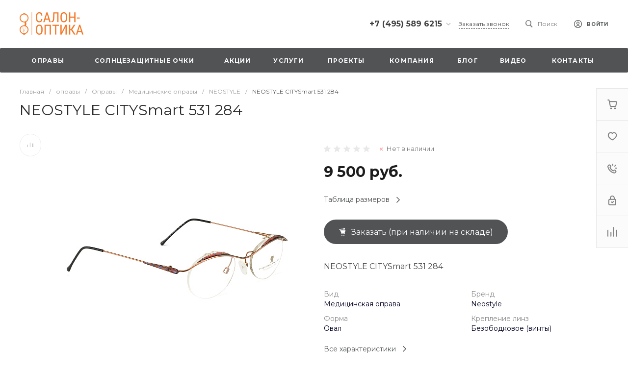

--- FILE ---
content_type: text/html; charset=UTF-8
request_url: https://etly.ru/bitrix/templates/universe_s1/request.php?id=1&template=template.1&parameters%5BAJAX_OPTION_ADDITIONAL%5D=i-0-intec-universe-sale-basket-small-template-2-gnX3eXiyJYsL-FORM&parameters%5BCONSENT_URL%5D=%2Fcompany%2Fconsent%2F&page=forms.get&siteId=s1&templateId=universe_s1
body_size: 2584
content:
<script>BX.loadCSS(['/bitrix/templates/universe_s1/components/bitrix/form.result.new/template.1/style.css?16906455465064']);</script><script>if(!window.BX)window.BX={};if(!window.BX.message)window.BX.message=function(mess){if(typeof mess==='object'){for(let i in mess) {BX.message[i]=mess[i];} return true;}};</script>
<script>(window.BX||top.BX).message({"LANGUAGE_ID":"ru","FORMAT_DATE":"DD.MM.YYYY","FORMAT_DATETIME":"DD.MM.YYYY HH:MI:SS","COOKIE_PREFIX":"BITRIX_SM","SERVER_TZ_OFFSET":"10800","UTF_MODE":"Y","SITE_ID":"s1","SITE_DIR":"\/","USER_ID":"","SERVER_TIME":1762730534,"USER_TZ_OFFSET":0,"USER_TZ_AUTO":"Y","bitrix_sessid":"bd537038b42be4b276d48389926da2cf"});</script>




<script>if (window.location.hash != '' && window.location.hash != '#') top.BX.ajax.history.checkRedirectStart('bxajaxid', 'cf3cdd8fd8eb7dab25e55606dffe3d85')</script><div id="comp_cf3cdd8fd8eb7dab25e55606dffe3d85"><div id="i-0-bitrix-form-result-new-template-1-4enrz30ShH4i" class="ns-bitrix c-form-result-new c-form-result-new-template-1 intec-ui-form">
            
<form name="CALL_s1" action="/bitrix/templates/universe_s1/request.php?id=1&amp;template=template.1&amp;parameters%5BAJAX_OPTION_ADDITIONAL%5D=i-0-intec-universe-sale-basket-small-template-2-gnX3eXiyJYsL-FORM&amp;parameters%5BCONSENT_URL%5D=%2Fcompany%2Fconsent%2F&amp;page=forms.get&amp;siteId=s1&amp;templateId=universe_s1" method="POST" enctype="multipart/form-data"><input type="hidden" name="bxajaxid" id="bxajaxid_cf3cdd8fd8eb7dab25e55606dffe3d85_8BACKi" value="cf3cdd8fd8eb7dab25e55606dffe3d85" /><input type="hidden" name="AJAX_CALL" value="Y" /><script>
function _processform_8BACKi(){
	if (BX('bxajaxid_cf3cdd8fd8eb7dab25e55606dffe3d85_8BACKi'))
	{
		var obForm = BX('bxajaxid_cf3cdd8fd8eb7dab25e55606dffe3d85_8BACKi').form;
		BX.bind(obForm, 'submit', function() {BX.ajax.submitComponentForm(this, 'comp_cf3cdd8fd8eb7dab25e55606dffe3d85', true)});
	}
	BX.removeCustomEvent('onAjaxSuccess', _processform_8BACKi);
}
if (BX('bxajaxid_cf3cdd8fd8eb7dab25e55606dffe3d85_8BACKi'))
	_processform_8BACKi();
else
	BX.addCustomEvent('onAjaxSuccess', _processform_8BACKi);
</script><input type="hidden" name="sessid" id="sessid" value="bd537038b42be4b276d48389926da2cf" /><input type="hidden" name="WEB_FORM_ID" value="1" />                        
                            <div class="form-result-new-fields intec-ui-form-fields">
                                            <label class="form-result-new-field intec-ui-form-field">                            <span class="form-result-new-field-title intec-ui-form-field-title">
                                Ваше имя                                                            </span>
                            <span class="form-result-new-field-content intec-ui-form-field-content">
                                <input type="text"  class="inputtext intec-ui intec-ui-control-input intec-ui-mod-block intec-ui-mod-round-2"  name="form_text_1" value="">                            </span>
                        </label>                                            <label class="form-result-new-field intec-ui-form-field">                            <span class="form-result-new-field-title intec-ui-form-field-title">
                                Ваш телефон                                                            </span>
                            <span class="form-result-new-field-content intec-ui-form-field-content">
                                <input type="text"  class="inputtext intec-ui intec-ui-control-input intec-ui-mod-block intec-ui-mod-round-2"  name="form_text_2" value="">                            </span>
                        </label>                                                                <div class="form-result-new-field form-result-new-field-captcha intec-ui-form-field intec-ui-form-field-required">
                            <div class="form-result-new-field-title intec-ui-form-field-title">
                                Введите проверочный код                            </div>
                            <div class="form-result-new-field-content intec-ui-form-field-content">
                                <input type="hidden" name="captcha_sid" value="06a7edf72c01dc7fbd9b07c5b11520d9">                                <div class="form-result-new-captcha intec-grid intec-grid-nowrap intec-grid-i-h-5">
                                    <div class="form-result-new-captcha-image intec-grid-item-auto">
                                        <img src="/bitrix/tools/captcha.php?captcha_sid=06a7edf72c01dc7fbd9b07c5b11520d9" width="180" height="40" />
                                    </div>
                                    <div class="form-result-new-captcha-input intec-grid-item">
                                        <input type="text" class=" intec-ui intec-ui-control-input intec-ui-mod-block intec-ui-mod-round-3 intec-ui-size-2" name="captcha_word" size="30" maxlength="50" />
                                    </div>
                                </div>
                            </div>
                        </div>
                                    </div>
                                        <div class="form-result-new-consent">
                    <label class="intec-ui intec-ui-control-switch intec-ui-scheme-current">
                        <input type="checkbox" name="licenses_popup" value="Y">                        <span class="intec-ui-part-selector"></span>
                        <span class="intec-ui-part-content">Я согласен(а) на <a href="/company/consent/" target="_blank">обработку персональных данных</a></span>
                    </label>
                </div>
                        <div class="form-result-new-buttons">
                <div class="intec-grid-item-auto">
                    <input type="hidden" name="web_form_sent" value="Y">                    <button type="submit" class="intec-ui intec-ui-control-button intec-ui-scheme-current" name="web_form_submit" value="Y" disabled="disabled">Заказать звонок</button>                </div>
            </div>
        </form>        <script type="text/javascript">
    template.load(function (data, options) {
        var app = this;
        var $ = app.getLibrary('$');
        var elements = {};

        //for adaptation window
        window.dispatchEvent(new Event('resize'));

        elements.root = $(options.nodes);
        elements.buttons = $('[data-role="buttons"]', elements.root);
        elements.closeButton = $('[data-role="closeButton"]', elements.buttons);
        elements.form = $('form', elements.root);
        elements.popup = elements.root.closest('.popup-window');

        if (elements.buttons.length > 0 && elements.popup.length > 0) {
            elements.buttons.show();
            elements.closeButton.on('click', function () {
                elements.popup.find('.popup-window-close-icon').trigger('click');
            });
        }

        elements.form.on('submit', function () {
            app.metrika.reachGoal('forms');
            app.metrika.reachGoal('forms.1');
            app.metrika.reachGoal('forms.1.send');
        });
    }, {
        'name': '[Component] bitrix:form.result.new (template.1)',
        'nodes': '#i-0-bitrix-form-result-new-template-1-4enrz30ShH4i'    });
</script>
    <script type="text/javascript">
        template.load(function () {
            var $ = this.getLibrary('$');
            var node = $('#i-0-bitrix-form-result-new-template-1-4enrz30ShH4i');
            var form = $('form', node);
            var consent = $('[name="licenses_popup"]', form);
            var submit = $('[type="submit"]', form);

            if (!form.length || !consent.length || !submit.length)
                return;

            var update = function () {
                submit.prop('disabled', !consent.prop('checked'));
            };

            form.on('submit', function () {
                return consent.prop('checked');
            });

            consent.on('change', update);

            update();
        }, {
            'name': '[Component] bitrix:form.result.new (template.1)',
            'nodes': '#i-0-bitrix-form-result-new-template-1-4enrz30ShH4i'        });
    </script>
</div></div><script>if (top.BX.ajax.history.bHashCollision) top.BX.ajax.history.checkRedirectFinish('bxajaxid', 'cf3cdd8fd8eb7dab25e55606dffe3d85');</script><script>top.BX.ready(BX.defer(function() {window.AJAX_PAGE_STATE = new top.BX.ajax.component('comp_cf3cdd8fd8eb7dab25e55606dffe3d85'); top.BX.ajax.history.init(window.AJAX_PAGE_STATE);}))</script>

--- FILE ---
content_type: application/javascript
request_url: https://etly.ru/bitrix/cache/js/s1/universe_s1/page_646291eb712b4de6ff7d07a23cae4b5b/page_646291eb712b4de6ff7d07a23cae4b5b_v1.js?17624496803573
body_size: 971
content:

; /* Start:"a:4:{s:4:"full";s:102:"/bitrix/templates/universe_s1/components/bitrix/catalog.store.amount/.default/script.js?16906455493164";s:6:"source";s:87:"/bitrix/templates/universe_s1/components/bitrix/catalog.store.amount/.default/script.js";s:3:"min";s:0:"";s:3:"map";s:0:"";}"*/
(function () {
    'use strict';

    if (!!window.intecCatalogStoreOffers)
        return false;

    var $ = template.getLibrary('$');

    window.intecCatalogStoreOffers = function (id, parameters) {
        if (!id || !parameters)
            return;

        this.container = $(id);
        this.measures = parameters.measures;
        this.messages = parameters.messages;
        this.offers = parameters.offers;
        this.parameters = parameters.parameters;
        this.states = parameters.states;
        this.stores = parameters.stores;
    };

    window.intecCatalogStoreOffers.prototype.offerOnChange = function (id) {
        if (!id)
            return;

        var offer = this.offers[id];
        var index, store, status;
        var stores = $('[data-role="store"]', this.container);
        var messageBlock = $('[data-role="message.block"]', this.container);
        var parameters = this.parameters;
        var messages = this.messages;

        messageBlock.show();

        stores.each(function () {
            var store = $(this)[0];
            var quantity = $('[data-role="store.quantity"]', store);
            var text;

            if (parameters.useMinAmount) {
                text = messages[2];
            } else {
                text = '0';
            }

            store.dataset.storeState = 'empty';
            quantity.html(text);
        });

        for (index in offer) {
            if (offer.hasOwnProperty(index)) {
                store = $('[data-store-id="' + index + '"]', this.container);

                status = this.getStatus(offer[index]);

                if (status['state'] != 'empty')
                    messageBlock.hide();

                store.state = $('[data-role="store.state"]', store);
                store.attr('data-store-state', status.state);

                store.quantity = $('[data-role="store.quantity"]', store);
                store.quantity.html(status.text);

                if (!this.parameters.useMinAmount) {
                    store.measure = $('[data-role="store.measure"]', store);
                    store.measure.html(this.measures[id]);
                }
            }
        }
    };

    window.intecCatalogStoreOffers.prototype.getStatus = function (quantity) {
        var text = '0';
        var state = 'empty';

        if (this.parameters.useMinAmount) {
            if (quantity > this.parameters.minAmount) {
                text = this.messages[0];
                state = this.states[0];
            } else if (quantity <= this.parameters.minAmount && quantity > 0) {
                text = this.messages[1];
                state = this.states[1];
            } else {
                text = this.messages[2];
                state = this.states[2];
            }
        } else {
            text = quantity;

            if (quantity > 0)
                state = this.states[0];
            else
                state = this.states[2];
        }

        return {
            'text': text,
            'state': state
        };
    };
})();
/* End */
;; /* /bitrix/templates/universe_s1/components/bitrix/catalog.store.amount/.default/script.js?16906455493164*/
